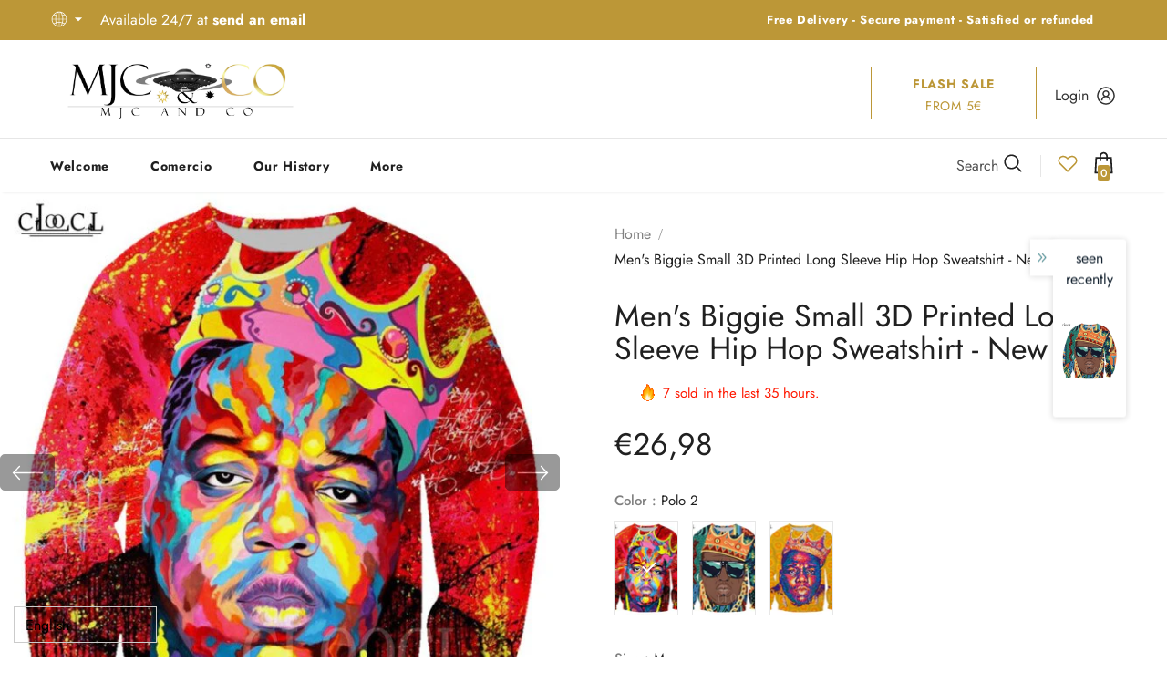

--- FILE ---
content_type: text/javascript; charset=utf-8
request_url: https://mjcandco-shop.com/en-es/products/mode-pret-a-porter-3.js?_=1769714240717
body_size: 1644
content:
{"id":6774556590241,"title":"Men's Biggie Small 3D Printed Long Sleeve Hip Hop Sweatshirt - New 2021","handle":"mode-pret-a-porter-3","description":"\u003cp\u003e This round neck sweatshirt with loose long sleeves for men is fashionable and trendy, as it is 3D printed with the iconic rapper Biggie Small.\u003c\/p\u003e\n\n\u003cp\u003e It's a rather colorful men's polo shirt in warm and harmonious colors, designed for spring or summer days.\u003c\/p\u003e\n\n\u003cp\u003e Its polyester material is sturdy, airy and easy to wear.\u003c\/p\u003e\n\n\u003cp\u003e\u003cmeta charset=\"utf-8\"\u003e \u003cspan data-mce-fragment=\"1\"\u003eNote\u003c\/span\u003e that this hip hop style sportswear also has its matching printed shorts available in your MJC \u0026amp; CO-SHOP store.\u003c\/p\u003e\n\n\u003cp\u003e It is suitable for men for sports, casual outdoor outings.\u003c\/p\u003e\n\n\u003cp\u003e This model exists in 3 different colors.\u003c\/p\u003e\n\n\u003cp\u003e Size :\u003cmeta charset=\"utf-8\"\u003e \u003cspan data-mce-fragment=\"1\"\u003eS, M, L, 2 XL, 3 XL, 4 XL, 5 XL\u003c\/span\u003e\u003c\/p\u003e\n\n\u003cp\u003e \u003cstrong\u003ePlease take 2 sizes larger!!\u003c\/strong\u003e\u003c\/p\u003e","published_at":"2021-06-08T20:14:41+02:00","created_at":"2021-06-08T20:14:41+02:00","vendor":"Mjc \u0026 co-shop","type":"","tags":[],"price":2574,"price_min":2574,"price_max":3679,"available":true,"price_varies":true,"compare_at_price":null,"compare_at_price_min":0,"compare_at_price_max":0,"compare_at_price_varies":false,"variants":[{"id":40096087244961,"title":"Polo 2 \/ M","option1":"Polo 2","option2":"M","option3":null,"sku":"32937037-sweatshirts-2-m","requires_shipping":true,"taxable":true,"featured_image":{"id":29438838898849,"product_id":6774556590241,"position":3,"created_at":"2021-06-08T20:14:54+02:00","updated_at":"2021-06-08T20:14:55+02:00","alt":null,"width":640,"height":640,"src":"https:\/\/cdn.shopify.com\/s\/files\/1\/0119\/7922\/7195\/products\/product-image-1231856519.jpg?v=1623176095","variant_ids":[40096087244961,40096087277729,40096087343265,40096087376033,40096087408801,40096087441569,40096087474337,40096087572641]},"available":true,"name":"Men's Biggie Small 3D Printed Long Sleeve Hip Hop Sweatshirt - New 2021 - Polo 2 \/ M","public_title":"Polo 2 \/ M","options":["Polo 2","M"],"price":2698,"weight":0,"compare_at_price":null,"inventory_management":"shopify","barcode":null,"featured_media":{"alt":null,"id":21917512302753,"position":3,"preview_image":{"aspect_ratio":1.0,"height":640,"width":640,"src":"https:\/\/cdn.shopify.com\/s\/files\/1\/0119\/7922\/7195\/products\/product-image-1231856519.jpg?v=1623176095"}},"requires_selling_plan":false,"selling_plan_allocations":[]},{"id":40096087277729,"title":"Polo 2 \/ L","option1":"Polo 2","option2":"L","option3":null,"sku":"32937037-sweatshirts-2-l","requires_shipping":true,"taxable":true,"featured_image":{"id":29438838898849,"product_id":6774556590241,"position":3,"created_at":"2021-06-08T20:14:54+02:00","updated_at":"2021-06-08T20:14:55+02:00","alt":null,"width":640,"height":640,"src":"https:\/\/cdn.shopify.com\/s\/files\/1\/0119\/7922\/7195\/products\/product-image-1231856519.jpg?v=1623176095","variant_ids":[40096087244961,40096087277729,40096087343265,40096087376033,40096087408801,40096087441569,40096087474337,40096087572641]},"available":true,"name":"Men's Biggie Small 3D Printed Long Sleeve Hip Hop Sweatshirt - New 2021 - Polo 2 \/ L","public_title":"Polo 2 \/ L","options":["Polo 2","L"],"price":2698,"weight":0,"compare_at_price":null,"inventory_management":"shopify","barcode":null,"featured_media":{"alt":null,"id":21917512302753,"position":3,"preview_image":{"aspect_ratio":1.0,"height":640,"width":640,"src":"https:\/\/cdn.shopify.com\/s\/files\/1\/0119\/7922\/7195\/products\/product-image-1231856519.jpg?v=1623176095"}},"requires_selling_plan":false,"selling_plan_allocations":[]},{"id":40096087310497,"title":"Polo 1 \/ 5XL","option1":"Polo 1","option2":"5XL","option3":null,"sku":"32937037-sweatshirts-1-5xl","requires_shipping":true,"taxable":true,"featured_image":{"id":29438839160993,"product_id":6774556590241,"position":6,"created_at":"2021-06-08T20:14:56+02:00","updated_at":"2021-06-08T20:14:56+02:00","alt":null,"width":640,"height":640,"src":"https:\/\/cdn.shopify.com\/s\/files\/1\/0119\/7922\/7195\/products\/product-image-1231856518.jpg?v=1623176096","variant_ids":[40096087310497,40096087802017,40096087834785,40096087867553,40096087900321,40096087933089,40096087965857,40096087998625]},"available":true,"name":"Men's Biggie Small 3D Printed Long Sleeve Hip Hop Sweatshirt - New 2021 - Polo 1 \/ 5XL","public_title":"Polo 1 \/ 5XL","options":["Polo 1","5XL"],"price":3065,"weight":0,"compare_at_price":null,"inventory_management":"shopify","barcode":null,"featured_media":{"alt":null,"id":21917512958113,"position":6,"preview_image":{"aspect_ratio":1.0,"height":640,"width":640,"src":"https:\/\/cdn.shopify.com\/s\/files\/1\/0119\/7922\/7195\/products\/product-image-1231856518.jpg?v=1623176096"}},"requires_selling_plan":false,"selling_plan_allocations":[]},{"id":40096087343265,"title":"Polo 2 \/ S","option1":"Polo 2","option2":"S","option3":null,"sku":"32937037-sweatshirts-2-s","requires_shipping":true,"taxable":true,"featured_image":{"id":29438838898849,"product_id":6774556590241,"position":3,"created_at":"2021-06-08T20:14:54+02:00","updated_at":"2021-06-08T20:14:55+02:00","alt":null,"width":640,"height":640,"src":"https:\/\/cdn.shopify.com\/s\/files\/1\/0119\/7922\/7195\/products\/product-image-1231856519.jpg?v=1623176095","variant_ids":[40096087244961,40096087277729,40096087343265,40096087376033,40096087408801,40096087441569,40096087474337,40096087572641]},"available":true,"name":"Men's Biggie Small 3D Printed Long Sleeve Hip Hop Sweatshirt - New 2021 - Polo 2 \/ S","public_title":"Polo 2 \/ S","options":["Polo 2","S"],"price":2574,"weight":0,"compare_at_price":null,"inventory_management":"shopify","barcode":null,"featured_media":{"alt":null,"id":21917512302753,"position":3,"preview_image":{"aspect_ratio":1.0,"height":640,"width":640,"src":"https:\/\/cdn.shopify.com\/s\/files\/1\/0119\/7922\/7195\/products\/product-image-1231856519.jpg?v=1623176095"}},"requires_selling_plan":false,"selling_plan_allocations":[]},{"id":40096087376033,"title":"Polo 2 \/ XXXL","option1":"Polo 2","option2":"XL","option3":null,"sku":"32937037-sweatshirts-2-xxxl","requires_shipping":true,"taxable":true,"featured_image":{"id":29438838898849,"product_id":6774556590241,"position":3,"created_at":"2021-06-08T20:14:54+02:00","updated_at":"2021-06-08T20:14:55+02:00","alt":null,"width":640,"height":640,"src":"https:\/\/cdn.shopify.com\/s\/files\/1\/0119\/7922\/7195\/products\/product-image-1231856519.jpg?v=1623176095","variant_ids":[40096087244961,40096087277729,40096087343265,40096087376033,40096087408801,40096087441569,40096087474337,40096087572641]},"available":true,"name":"Men's Biggie Small 3D Printed Long Sleeve Hip Hop Sweatshirt - New 2021 - Polo 2 \/ XXXL","public_title":"Polo 2 \/ XXXL","options":["Polo 2","XL"],"price":2821,"weight":0,"compare_at_price":null,"inventory_management":"shopify","barcode":null,"featured_media":{"alt":null,"id":21917512302753,"position":3,"preview_image":{"aspect_ratio":1.0,"height":640,"width":640,"src":"https:\/\/cdn.shopify.com\/s\/files\/1\/0119\/7922\/7195\/products\/product-image-1231856519.jpg?v=1623176095"}},"requires_selling_plan":false,"selling_plan_allocations":[]},{"id":40096087408801,"title":"Polo 2 \/ 4XL","option1":"Polo 2","option2":"4XL","option3":null,"sku":"32937037-sweatshirts-2-4xl","requires_shipping":true,"taxable":true,"featured_image":{"id":29438838898849,"product_id":6774556590241,"position":3,"created_at":"2021-06-08T20:14:54+02:00","updated_at":"2021-06-08T20:14:55+02:00","alt":null,"width":640,"height":640,"src":"https:\/\/cdn.shopify.com\/s\/files\/1\/0119\/7922\/7195\/products\/product-image-1231856519.jpg?v=1623176095","variant_ids":[40096087244961,40096087277729,40096087343265,40096087376033,40096087408801,40096087441569,40096087474337,40096087572641]},"available":true,"name":"Men's Biggie Small 3D Printed Long Sleeve Hip Hop Sweatshirt - New 2021 - Polo 2 \/ 4XL","public_title":"Polo 2 \/ 4XL","options":["Polo 2","4XL"],"price":3065,"weight":0,"compare_at_price":null,"inventory_management":"shopify","barcode":null,"featured_media":{"alt":null,"id":21917512302753,"position":3,"preview_image":{"aspect_ratio":1.0,"height":640,"width":640,"src":"https:\/\/cdn.shopify.com\/s\/files\/1\/0119\/7922\/7195\/products\/product-image-1231856519.jpg?v=1623176095"}},"requires_selling_plan":false,"selling_plan_allocations":[]},{"id":40096087441569,"title":"Polo 2 \/ XL","option1":"Polo 2","option2":"SG","option3":null,"sku":"32937037-sweatshirts-2-xl","requires_shipping":true,"taxable":true,"featured_image":{"id":29438838898849,"product_id":6774556590241,"position":3,"created_at":"2021-06-08T20:14:54+02:00","updated_at":"2021-06-08T20:14:55+02:00","alt":null,"width":640,"height":640,"src":"https:\/\/cdn.shopify.com\/s\/files\/1\/0119\/7922\/7195\/products\/product-image-1231856519.jpg?v=1623176095","variant_ids":[40096087244961,40096087277729,40096087343265,40096087376033,40096087408801,40096087441569,40096087474337,40096087572641]},"available":true,"name":"Men's Biggie Small 3D Printed Long Sleeve Hip Hop Sweatshirt - New 2021 - Polo 2 \/ XL","public_title":"Polo 2 \/ XL","options":["Polo 2","SG"],"price":2821,"weight":0,"compare_at_price":null,"inventory_management":"shopify","barcode":null,"featured_media":{"alt":null,"id":21917512302753,"position":3,"preview_image":{"aspect_ratio":1.0,"height":640,"width":640,"src":"https:\/\/cdn.shopify.com\/s\/files\/1\/0119\/7922\/7195\/products\/product-image-1231856519.jpg?v=1623176095"}},"requires_selling_plan":false,"selling_plan_allocations":[]},{"id":40096087474337,"title":"Polo 2 \/ XXL","option1":"Polo 2","option2":"XL","option3":null,"sku":"32937037-sweatshirts-2-xxl","requires_shipping":true,"taxable":true,"featured_image":{"id":29438838898849,"product_id":6774556590241,"position":3,"created_at":"2021-06-08T20:14:54+02:00","updated_at":"2021-06-08T20:14:55+02:00","alt":null,"width":640,"height":640,"src":"https:\/\/cdn.shopify.com\/s\/files\/1\/0119\/7922\/7195\/products\/product-image-1231856519.jpg?v=1623176095","variant_ids":[40096087244961,40096087277729,40096087343265,40096087376033,40096087408801,40096087441569,40096087474337,40096087572641]},"available":true,"name":"Men's Biggie Small 3D Printed Long Sleeve Hip Hop Sweatshirt - New 2021 - Polo 2 \/ XXL","public_title":"Polo 2 \/ XXL","options":["Polo 2","XL"],"price":2821,"weight":0,"compare_at_price":null,"inventory_management":"shopify","barcode":null,"featured_media":{"alt":null,"id":21917512302753,"position":3,"preview_image":{"aspect_ratio":1.0,"height":640,"width":640,"src":"https:\/\/cdn.shopify.com\/s\/files\/1\/0119\/7922\/7195\/products\/product-image-1231856519.jpg?v=1623176095"}},"requires_selling_plan":false,"selling_plan_allocations":[]},{"id":40096087507105,"title":"Polo 3 \/ M","option1":"Polo 3","option2":"M","option3":null,"sku":"32937037-sweatshirts-3-m","requires_shipping":true,"taxable":true,"featured_image":{"id":29438839128225,"product_id":6774556590241,"position":5,"created_at":"2021-06-08T20:14:56+02:00","updated_at":"2021-06-08T20:14:56+02:00","alt":null,"width":640,"height":640,"src":"https:\/\/cdn.shopify.com\/s\/files\/1\/0119\/7922\/7195\/products\/product-image-1231856520.jpg?v=1623176096","variant_ids":[40096087507105,40096087539873,40096087605409,40096087638177,40096087670945,40096087703713,40096087736481,40096087769249]},"available":true,"name":"Men's Biggie Small 3D Printed Long Sleeve Hip Hop Sweatshirt - New 2021 - Polo 3 \/ M","public_title":"Polo 3 \/ M","options":["Polo 3","M"],"price":3679,"weight":0,"compare_at_price":null,"inventory_management":"shopify","barcode":null,"featured_media":{"alt":null,"id":21917512499361,"position":5,"preview_image":{"aspect_ratio":1.0,"height":640,"width":640,"src":"https:\/\/cdn.shopify.com\/s\/files\/1\/0119\/7922\/7195\/products\/product-image-1231856520.jpg?v=1623176096"}},"requires_selling_plan":false,"selling_plan_allocations":[]},{"id":40096087539873,"title":"Polo 3 \/ L","option1":"Polo 3","option2":"L","option3":null,"sku":"32937037-sweatshirts-3-l","requires_shipping":true,"taxable":true,"featured_image":{"id":29438839128225,"product_id":6774556590241,"position":5,"created_at":"2021-06-08T20:14:56+02:00","updated_at":"2021-06-08T20:14:56+02:00","alt":null,"width":640,"height":640,"src":"https:\/\/cdn.shopify.com\/s\/files\/1\/0119\/7922\/7195\/products\/product-image-1231856520.jpg?v=1623176096","variant_ids":[40096087507105,40096087539873,40096087605409,40096087638177,40096087670945,40096087703713,40096087736481,40096087769249]},"available":true,"name":"Men's Biggie Small 3D Printed Long Sleeve Hip Hop Sweatshirt - New 2021 - Polo 3 \/ L","public_title":"Polo 3 \/ L","options":["Polo 3","L"],"price":2698,"weight":0,"compare_at_price":null,"inventory_management":"shopify","barcode":null,"featured_media":{"alt":null,"id":21917512499361,"position":5,"preview_image":{"aspect_ratio":1.0,"height":640,"width":640,"src":"https:\/\/cdn.shopify.com\/s\/files\/1\/0119\/7922\/7195\/products\/product-image-1231856520.jpg?v=1623176096"}},"requires_selling_plan":false,"selling_plan_allocations":[]},{"id":40096087572641,"title":"Polo 2 \/ 5XL","option1":"Polo 2","option2":"5XL","option3":null,"sku":"32937037-sweatshirts-2-5xl","requires_shipping":true,"taxable":true,"featured_image":{"id":29438838898849,"product_id":6774556590241,"position":3,"created_at":"2021-06-08T20:14:54+02:00","updated_at":"2021-06-08T20:14:55+02:00","alt":null,"width":640,"height":640,"src":"https:\/\/cdn.shopify.com\/s\/files\/1\/0119\/7922\/7195\/products\/product-image-1231856519.jpg?v=1623176095","variant_ids":[40096087244961,40096087277729,40096087343265,40096087376033,40096087408801,40096087441569,40096087474337,40096087572641]},"available":true,"name":"Men's Biggie Small 3D Printed Long Sleeve Hip Hop Sweatshirt - New 2021 - Polo 2 \/ 5XL","public_title":"Polo 2 \/ 5XL","options":["Polo 2","5XL"],"price":3065,"weight":0,"compare_at_price":null,"inventory_management":"shopify","barcode":null,"featured_media":{"alt":null,"id":21917512302753,"position":3,"preview_image":{"aspect_ratio":1.0,"height":640,"width":640,"src":"https:\/\/cdn.shopify.com\/s\/files\/1\/0119\/7922\/7195\/products\/product-image-1231856519.jpg?v=1623176095"}},"requires_selling_plan":false,"selling_plan_allocations":[]},{"id":40096087605409,"title":"Polo 3 \/ S","option1":"Polo 3","option2":"S","option3":null,"sku":"32937037-sweatshirts-3-s","requires_shipping":true,"taxable":true,"featured_image":{"id":29438839128225,"product_id":6774556590241,"position":5,"created_at":"2021-06-08T20:14:56+02:00","updated_at":"2021-06-08T20:14:56+02:00","alt":null,"width":640,"height":640,"src":"https:\/\/cdn.shopify.com\/s\/files\/1\/0119\/7922\/7195\/products\/product-image-1231856520.jpg?v=1623176096","variant_ids":[40096087507105,40096087539873,40096087605409,40096087638177,40096087670945,40096087703713,40096087736481,40096087769249]},"available":true,"name":"Men's Biggie Small 3D Printed Long Sleeve Hip Hop Sweatshirt - New 2021 - Polo 3 \/ S","public_title":"Polo 3 \/ S","options":["Polo 3","S"],"price":2574,"weight":0,"compare_at_price":null,"inventory_management":"shopify","barcode":null,"featured_media":{"alt":null,"id":21917512499361,"position":5,"preview_image":{"aspect_ratio":1.0,"height":640,"width":640,"src":"https:\/\/cdn.shopify.com\/s\/files\/1\/0119\/7922\/7195\/products\/product-image-1231856520.jpg?v=1623176096"}},"requires_selling_plan":false,"selling_plan_allocations":[]},{"id":40096087638177,"title":"Polo 3 \/ XXXL","option1":"Polo 3","option2":"XL","option3":null,"sku":"32937037-sweatshirts-3-xxxl","requires_shipping":true,"taxable":true,"featured_image":{"id":29438839128225,"product_id":6774556590241,"position":5,"created_at":"2021-06-08T20:14:56+02:00","updated_at":"2021-06-08T20:14:56+02:00","alt":null,"width":640,"height":640,"src":"https:\/\/cdn.shopify.com\/s\/files\/1\/0119\/7922\/7195\/products\/product-image-1231856520.jpg?v=1623176096","variant_ids":[40096087507105,40096087539873,40096087605409,40096087638177,40096087670945,40096087703713,40096087736481,40096087769249]},"available":true,"name":"Men's Biggie Small 3D Printed Long Sleeve Hip Hop Sweatshirt - New 2021 - Polo 3 \/ XXXL","public_title":"Polo 3 \/ XXXL","options":["Polo 3","XL"],"price":2821,"weight":0,"compare_at_price":null,"inventory_management":"shopify","barcode":null,"featured_media":{"alt":null,"id":21917512499361,"position":5,"preview_image":{"aspect_ratio":1.0,"height":640,"width":640,"src":"https:\/\/cdn.shopify.com\/s\/files\/1\/0119\/7922\/7195\/products\/product-image-1231856520.jpg?v=1623176096"}},"requires_selling_plan":false,"selling_plan_allocations":[]},{"id":40096087670945,"title":"Polo 3 \/ 4XL","option1":"Polo 3","option2":"4XL","option3":null,"sku":"32937037-sweatshirts-3-4xl","requires_shipping":true,"taxable":true,"featured_image":{"id":29438839128225,"product_id":6774556590241,"position":5,"created_at":"2021-06-08T20:14:56+02:00","updated_at":"2021-06-08T20:14:56+02:00","alt":null,"width":640,"height":640,"src":"https:\/\/cdn.shopify.com\/s\/files\/1\/0119\/7922\/7195\/products\/product-image-1231856520.jpg?v=1623176096","variant_ids":[40096087507105,40096087539873,40096087605409,40096087638177,40096087670945,40096087703713,40096087736481,40096087769249]},"available":true,"name":"Men's Biggie Small 3D Printed Long Sleeve Hip Hop Sweatshirt - New 2021 - Polo 3 \/ 4XL","public_title":"Polo 3 \/ 4XL","options":["Polo 3","4XL"],"price":3065,"weight":0,"compare_at_price":null,"inventory_management":"shopify","barcode":null,"featured_media":{"alt":null,"id":21917512499361,"position":5,"preview_image":{"aspect_ratio":1.0,"height":640,"width":640,"src":"https:\/\/cdn.shopify.com\/s\/files\/1\/0119\/7922\/7195\/products\/product-image-1231856520.jpg?v=1623176096"}},"requires_selling_plan":false,"selling_plan_allocations":[]},{"id":40096087703713,"title":"Polo 3 \/ XL","option1":"Polo 3","option2":"SG","option3":null,"sku":"32937037-sweatshirts-3-xl","requires_shipping":true,"taxable":true,"featured_image":{"id":29438839128225,"product_id":6774556590241,"position":5,"created_at":"2021-06-08T20:14:56+02:00","updated_at":"2021-06-08T20:14:56+02:00","alt":null,"width":640,"height":640,"src":"https:\/\/cdn.shopify.com\/s\/files\/1\/0119\/7922\/7195\/products\/product-image-1231856520.jpg?v=1623176096","variant_ids":[40096087507105,40096087539873,40096087605409,40096087638177,40096087670945,40096087703713,40096087736481,40096087769249]},"available":true,"name":"Men's Biggie Small 3D Printed Long Sleeve Hip Hop Sweatshirt - New 2021 - Polo 3 \/ XL","public_title":"Polo 3 \/ XL","options":["Polo 3","SG"],"price":2821,"weight":0,"compare_at_price":null,"inventory_management":"shopify","barcode":null,"featured_media":{"alt":null,"id":21917512499361,"position":5,"preview_image":{"aspect_ratio":1.0,"height":640,"width":640,"src":"https:\/\/cdn.shopify.com\/s\/files\/1\/0119\/7922\/7195\/products\/product-image-1231856520.jpg?v=1623176096"}},"requires_selling_plan":false,"selling_plan_allocations":[]},{"id":40096087736481,"title":"Polo 3 \/ XXL","option1":"Polo 3","option2":"XL","option3":null,"sku":"32937037-sweatshirts-3-xxl","requires_shipping":true,"taxable":true,"featured_image":{"id":29438839128225,"product_id":6774556590241,"position":5,"created_at":"2021-06-08T20:14:56+02:00","updated_at":"2021-06-08T20:14:56+02:00","alt":null,"width":640,"height":640,"src":"https:\/\/cdn.shopify.com\/s\/files\/1\/0119\/7922\/7195\/products\/product-image-1231856520.jpg?v=1623176096","variant_ids":[40096087507105,40096087539873,40096087605409,40096087638177,40096087670945,40096087703713,40096087736481,40096087769249]},"available":true,"name":"Men's Biggie Small 3D Printed Long Sleeve Hip Hop Sweatshirt - New 2021 - Polo 3 \/ XXL","public_title":"Polo 3 \/ XXL","options":["Polo 3","XL"],"price":2821,"weight":0,"compare_at_price":null,"inventory_management":"shopify","barcode":null,"featured_media":{"alt":null,"id":21917512499361,"position":5,"preview_image":{"aspect_ratio":1.0,"height":640,"width":640,"src":"https:\/\/cdn.shopify.com\/s\/files\/1\/0119\/7922\/7195\/products\/product-image-1231856520.jpg?v=1623176096"}},"requires_selling_plan":false,"selling_plan_allocations":[]},{"id":40096087769249,"title":"Polo 3 \/ 5XL","option1":"Polo 3","option2":"5XL","option3":null,"sku":"32937037-sweatshirts-3-5xl","requires_shipping":true,"taxable":true,"featured_image":{"id":29438839128225,"product_id":6774556590241,"position":5,"created_at":"2021-06-08T20:14:56+02:00","updated_at":"2021-06-08T20:14:56+02:00","alt":null,"width":640,"height":640,"src":"https:\/\/cdn.shopify.com\/s\/files\/1\/0119\/7922\/7195\/products\/product-image-1231856520.jpg?v=1623176096","variant_ids":[40096087507105,40096087539873,40096087605409,40096087638177,40096087670945,40096087703713,40096087736481,40096087769249]},"available":true,"name":"Men's Biggie Small 3D Printed Long Sleeve Hip Hop Sweatshirt - New 2021 - Polo 3 \/ 5XL","public_title":"Polo 3 \/ 5XL","options":["Polo 3","5XL"],"price":3065,"weight":0,"compare_at_price":null,"inventory_management":"shopify","barcode":null,"featured_media":{"alt":null,"id":21917512499361,"position":5,"preview_image":{"aspect_ratio":1.0,"height":640,"width":640,"src":"https:\/\/cdn.shopify.com\/s\/files\/1\/0119\/7922\/7195\/products\/product-image-1231856520.jpg?v=1623176096"}},"requires_selling_plan":false,"selling_plan_allocations":[]},{"id":40096087802017,"title":"Polo 1 \/ M","option1":"Polo 1","option2":"M","option3":null,"sku":"32937037-sweatshirts-1-m","requires_shipping":true,"taxable":true,"featured_image":{"id":29438839160993,"product_id":6774556590241,"position":6,"created_at":"2021-06-08T20:14:56+02:00","updated_at":"2021-06-08T20:14:56+02:00","alt":null,"width":640,"height":640,"src":"https:\/\/cdn.shopify.com\/s\/files\/1\/0119\/7922\/7195\/products\/product-image-1231856518.jpg?v=1623176096","variant_ids":[40096087310497,40096087802017,40096087834785,40096087867553,40096087900321,40096087933089,40096087965857,40096087998625]},"available":true,"name":"Men's Biggie Small 3D Printed Long Sleeve Hip Hop Sweatshirt - New 2021 - Polo 1 \/ M","public_title":"Polo 1 \/ M","options":["Polo 1","M"],"price":2698,"weight":0,"compare_at_price":null,"inventory_management":"shopify","barcode":null,"featured_media":{"alt":null,"id":21917512958113,"position":6,"preview_image":{"aspect_ratio":1.0,"height":640,"width":640,"src":"https:\/\/cdn.shopify.com\/s\/files\/1\/0119\/7922\/7195\/products\/product-image-1231856518.jpg?v=1623176096"}},"requires_selling_plan":false,"selling_plan_allocations":[]},{"id":40096087834785,"title":"Polo 1 \/ L","option1":"Polo 1","option2":"L","option3":null,"sku":"32937037-sweatshirts-1-l","requires_shipping":true,"taxable":true,"featured_image":{"id":29438839160993,"product_id":6774556590241,"position":6,"created_at":"2021-06-08T20:14:56+02:00","updated_at":"2021-06-08T20:14:56+02:00","alt":null,"width":640,"height":640,"src":"https:\/\/cdn.shopify.com\/s\/files\/1\/0119\/7922\/7195\/products\/product-image-1231856518.jpg?v=1623176096","variant_ids":[40096087310497,40096087802017,40096087834785,40096087867553,40096087900321,40096087933089,40096087965857,40096087998625]},"available":true,"name":"Men's Biggie Small 3D Printed Long Sleeve Hip Hop Sweatshirt - New 2021 - Polo 1 \/ L","public_title":"Polo 1 \/ L","options":["Polo 1","L"],"price":2698,"weight":0,"compare_at_price":null,"inventory_management":"shopify","barcode":null,"featured_media":{"alt":null,"id":21917512958113,"position":6,"preview_image":{"aspect_ratio":1.0,"height":640,"width":640,"src":"https:\/\/cdn.shopify.com\/s\/files\/1\/0119\/7922\/7195\/products\/product-image-1231856518.jpg?v=1623176096"}},"requires_selling_plan":false,"selling_plan_allocations":[]},{"id":40096087867553,"title":"Polo 1 \/ S","option1":"Polo 1","option2":"S","option3":null,"sku":"32937037-sweatshirts-1-s","requires_shipping":true,"taxable":true,"featured_image":{"id":29438839160993,"product_id":6774556590241,"position":6,"created_at":"2021-06-08T20:14:56+02:00","updated_at":"2021-06-08T20:14:56+02:00","alt":null,"width":640,"height":640,"src":"https:\/\/cdn.shopify.com\/s\/files\/1\/0119\/7922\/7195\/products\/product-image-1231856518.jpg?v=1623176096","variant_ids":[40096087310497,40096087802017,40096087834785,40096087867553,40096087900321,40096087933089,40096087965857,40096087998625]},"available":true,"name":"Men's Biggie Small 3D Printed Long Sleeve Hip Hop Sweatshirt - New 2021 - Polo 1 \/ S","public_title":"Polo 1 \/ S","options":["Polo 1","S"],"price":2574,"weight":0,"compare_at_price":null,"inventory_management":"shopify","barcode":null,"featured_media":{"alt":null,"id":21917512958113,"position":6,"preview_image":{"aspect_ratio":1.0,"height":640,"width":640,"src":"https:\/\/cdn.shopify.com\/s\/files\/1\/0119\/7922\/7195\/products\/product-image-1231856518.jpg?v=1623176096"}},"requires_selling_plan":false,"selling_plan_allocations":[]},{"id":40096087900321,"title":"Polo 1 \/ XXXL","option1":"Polo 1","option2":"XL","option3":null,"sku":"32937037-sweatshirts-1-xxxl","requires_shipping":true,"taxable":true,"featured_image":{"id":29438839160993,"product_id":6774556590241,"position":6,"created_at":"2021-06-08T20:14:56+02:00","updated_at":"2021-06-08T20:14:56+02:00","alt":null,"width":640,"height":640,"src":"https:\/\/cdn.shopify.com\/s\/files\/1\/0119\/7922\/7195\/products\/product-image-1231856518.jpg?v=1623176096","variant_ids":[40096087310497,40096087802017,40096087834785,40096087867553,40096087900321,40096087933089,40096087965857,40096087998625]},"available":true,"name":"Men's Biggie Small 3D Printed Long Sleeve Hip Hop Sweatshirt - New 2021 - Polo 1 \/ XXXL","public_title":"Polo 1 \/ XXXL","options":["Polo 1","XL"],"price":2821,"weight":0,"compare_at_price":null,"inventory_management":"shopify","barcode":null,"featured_media":{"alt":null,"id":21917512958113,"position":6,"preview_image":{"aspect_ratio":1.0,"height":640,"width":640,"src":"https:\/\/cdn.shopify.com\/s\/files\/1\/0119\/7922\/7195\/products\/product-image-1231856518.jpg?v=1623176096"}},"requires_selling_plan":false,"selling_plan_allocations":[]},{"id":40096087933089,"title":"Polo 1 \/ 4XL","option1":"Polo 1","option2":"4XL","option3":null,"sku":"32937037-sweatshirts-1-4xl","requires_shipping":true,"taxable":true,"featured_image":{"id":29438839160993,"product_id":6774556590241,"position":6,"created_at":"2021-06-08T20:14:56+02:00","updated_at":"2021-06-08T20:14:56+02:00","alt":null,"width":640,"height":640,"src":"https:\/\/cdn.shopify.com\/s\/files\/1\/0119\/7922\/7195\/products\/product-image-1231856518.jpg?v=1623176096","variant_ids":[40096087310497,40096087802017,40096087834785,40096087867553,40096087900321,40096087933089,40096087965857,40096087998625]},"available":true,"name":"Men's Biggie Small 3D Printed Long Sleeve Hip Hop Sweatshirt - New 2021 - Polo 1 \/ 4XL","public_title":"Polo 1 \/ 4XL","options":["Polo 1","4XL"],"price":3065,"weight":0,"compare_at_price":null,"inventory_management":"shopify","barcode":null,"featured_media":{"alt":null,"id":21917512958113,"position":6,"preview_image":{"aspect_ratio":1.0,"height":640,"width":640,"src":"https:\/\/cdn.shopify.com\/s\/files\/1\/0119\/7922\/7195\/products\/product-image-1231856518.jpg?v=1623176096"}},"requires_selling_plan":false,"selling_plan_allocations":[]},{"id":40096087965857,"title":"Polo 1 \/ XL","option1":"Polo 1","option2":"SG","option3":null,"sku":"32937037-sweatshirts-1-xl","requires_shipping":true,"taxable":true,"featured_image":{"id":29438839160993,"product_id":6774556590241,"position":6,"created_at":"2021-06-08T20:14:56+02:00","updated_at":"2021-06-08T20:14:56+02:00","alt":null,"width":640,"height":640,"src":"https:\/\/cdn.shopify.com\/s\/files\/1\/0119\/7922\/7195\/products\/product-image-1231856518.jpg?v=1623176096","variant_ids":[40096087310497,40096087802017,40096087834785,40096087867553,40096087900321,40096087933089,40096087965857,40096087998625]},"available":true,"name":"Men's Biggie Small 3D Printed Long Sleeve Hip Hop Sweatshirt - New 2021 - Polo 1 \/ XL","public_title":"Polo 1 \/ XL","options":["Polo 1","SG"],"price":2821,"weight":0,"compare_at_price":null,"inventory_management":"shopify","barcode":null,"featured_media":{"alt":null,"id":21917512958113,"position":6,"preview_image":{"aspect_ratio":1.0,"height":640,"width":640,"src":"https:\/\/cdn.shopify.com\/s\/files\/1\/0119\/7922\/7195\/products\/product-image-1231856518.jpg?v=1623176096"}},"requires_selling_plan":false,"selling_plan_allocations":[]},{"id":40096087998625,"title":"Polo 1 \/ XXL","option1":"Polo 1","option2":"XL","option3":null,"sku":"32937037-sweatshirts-1-xxl","requires_shipping":true,"taxable":true,"featured_image":{"id":29438839160993,"product_id":6774556590241,"position":6,"created_at":"2021-06-08T20:14:56+02:00","updated_at":"2021-06-08T20:14:56+02:00","alt":null,"width":640,"height":640,"src":"https:\/\/cdn.shopify.com\/s\/files\/1\/0119\/7922\/7195\/products\/product-image-1231856518.jpg?v=1623176096","variant_ids":[40096087310497,40096087802017,40096087834785,40096087867553,40096087900321,40096087933089,40096087965857,40096087998625]},"available":true,"name":"Men's Biggie Small 3D Printed Long Sleeve Hip Hop Sweatshirt - New 2021 - Polo 1 \/ XXL","public_title":"Polo 1 \/ XXL","options":["Polo 1","XL"],"price":2821,"weight":0,"compare_at_price":null,"inventory_management":"shopify","barcode":null,"featured_media":{"alt":null,"id":21917512958113,"position":6,"preview_image":{"aspect_ratio":1.0,"height":640,"width":640,"src":"https:\/\/cdn.shopify.com\/s\/files\/1\/0119\/7922\/7195\/products\/product-image-1231856518.jpg?v=1623176096"}},"requires_selling_plan":false,"selling_plan_allocations":[]}],"images":["\/\/cdn.shopify.com\/s\/files\/1\/0119\/7922\/7195\/products\/product-image-1231856512.jpg?v=1623176095","\/\/cdn.shopify.com\/s\/files\/1\/0119\/7922\/7195\/products\/product-image-1231856515.jpg?v=1623176095","\/\/cdn.shopify.com\/s\/files\/1\/0119\/7922\/7195\/products\/product-image-1231856519.jpg?v=1623176095","\/\/cdn.shopify.com\/s\/files\/1\/0119\/7922\/7195\/products\/product-image-1231856516.jpg?v=1623176095","\/\/cdn.shopify.com\/s\/files\/1\/0119\/7922\/7195\/products\/product-image-1231856520.jpg?v=1623176096","\/\/cdn.shopify.com\/s\/files\/1\/0119\/7922\/7195\/products\/product-image-1231856518.jpg?v=1623176096"],"featured_image":"\/\/cdn.shopify.com\/s\/files\/1\/0119\/7922\/7195\/products\/product-image-1231856512.jpg?v=1623176095","options":[{"name":"Color","position":1,"values":["Polo 2","Polo 2","Polo 1","Polo 3"]},{"name":"Size","position":2,"values":["M","L","5XL","S","XL","4XL","SG","XL"]}],"url":"\/en-es\/products\/mode-pret-a-porter-3","media":[{"alt":null,"id":21917512433825,"position":1,"preview_image":{"aspect_ratio":1.0,"height":800,"width":800,"src":"https:\/\/cdn.shopify.com\/s\/files\/1\/0119\/7922\/7195\/products\/product-image-1231856512.jpg?v=1623176095"},"aspect_ratio":1.0,"height":800,"media_type":"image","src":"https:\/\/cdn.shopify.com\/s\/files\/1\/0119\/7922\/7195\/products\/product-image-1231856512.jpg?v=1623176095","width":800},{"alt":null,"id":21917512237217,"position":2,"preview_image":{"aspect_ratio":1.0,"height":800,"width":800,"src":"https:\/\/cdn.shopify.com\/s\/files\/1\/0119\/7922\/7195\/products\/product-image-1231856515.jpg?v=1623176095"},"aspect_ratio":1.0,"height":800,"media_type":"image","src":"https:\/\/cdn.shopify.com\/s\/files\/1\/0119\/7922\/7195\/products\/product-image-1231856515.jpg?v=1623176095","width":800},{"alt":null,"id":21917512302753,"position":3,"preview_image":{"aspect_ratio":1.0,"height":640,"width":640,"src":"https:\/\/cdn.shopify.com\/s\/files\/1\/0119\/7922\/7195\/products\/product-image-1231856519.jpg?v=1623176095"},"aspect_ratio":1.0,"height":640,"media_type":"image","src":"https:\/\/cdn.shopify.com\/s\/files\/1\/0119\/7922\/7195\/products\/product-image-1231856519.jpg?v=1623176095","width":640},{"alt":null,"id":21917512401057,"position":4,"preview_image":{"aspect_ratio":1.0,"height":800,"width":800,"src":"https:\/\/cdn.shopify.com\/s\/files\/1\/0119\/7922\/7195\/products\/product-image-1231856516.jpg?v=1623176095"},"aspect_ratio":1.0,"height":800,"media_type":"image","src":"https:\/\/cdn.shopify.com\/s\/files\/1\/0119\/7922\/7195\/products\/product-image-1231856516.jpg?v=1623176095","width":800},{"alt":null,"id":21917512499361,"position":5,"preview_image":{"aspect_ratio":1.0,"height":640,"width":640,"src":"https:\/\/cdn.shopify.com\/s\/files\/1\/0119\/7922\/7195\/products\/product-image-1231856520.jpg?v=1623176096"},"aspect_ratio":1.0,"height":640,"media_type":"image","src":"https:\/\/cdn.shopify.com\/s\/files\/1\/0119\/7922\/7195\/products\/product-image-1231856520.jpg?v=1623176096","width":640},{"alt":null,"id":21917512958113,"position":6,"preview_image":{"aspect_ratio":1.0,"height":640,"width":640,"src":"https:\/\/cdn.shopify.com\/s\/files\/1\/0119\/7922\/7195\/products\/product-image-1231856518.jpg?v=1623176096"},"aspect_ratio":1.0,"height":640,"media_type":"image","src":"https:\/\/cdn.shopify.com\/s\/files\/1\/0119\/7922\/7195\/products\/product-image-1231856518.jpg?v=1623176096","width":640}],"requires_selling_plan":false,"selling_plan_groups":[]}